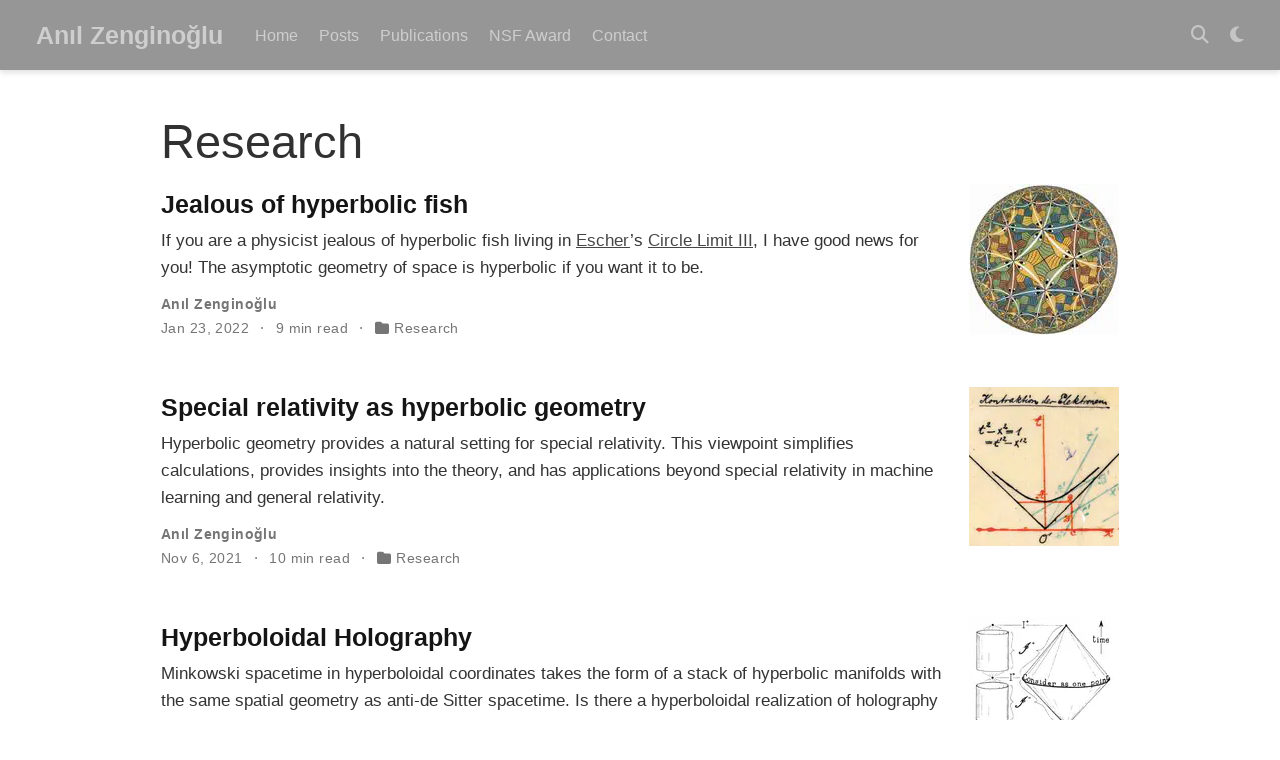

--- FILE ---
content_type: text/html; charset=utf-8
request_url: https://anilzen.github.io/category/research/
body_size: 4367
content:
<!doctype html><html lang=en-us><head><meta charset=utf-8><meta name=viewport content="width=device-width,initial-scale=1"><meta http-equiv=X-UA-Compatible content="IE=edge"><meta name=generator content="Hugo Blox Builder 5.9.7"><script src=/js/mathjax-config.js></script><link rel=stylesheet href=/css/vendor-bundle.min.26c458e6907dc03073573976b7f4044e.css media=print onload='this.media="all"'><link rel=stylesheet href=https://cdn.jsdelivr.net/gh/jpswalsh/academicons@1.9.4/css/academicons.min.css integrity="sha512-IW0nhlW5MgNydsXJO40En2EoCkTTjZhI3yuODrZIc8cQ4h1XcF53PsqDHa09NqnkXuIe0Oiyyj171BqZFwISBw==" crossorigin=anonymous media=print onload='this.media="all"'><script src=https://cdn.jsdelivr.net/npm/mathjax@3/es5/tex-chtml.js integrity crossorigin=anonymous async></script><link rel=stylesheet href=/css/wowchemy.b9992bc39f58597ce0fecaf651999475.css><link rel=stylesheet href=/css/libs/chroma/dracula.min.css title=hl-light media=print onload='this.media="all"'><link rel=stylesheet href=/css/libs/chroma/dracula.min.css title=hl-dark media=print onload='this.media="all"' disabled><meta name=google-site-verification content="CVDtdnmvDztdvP8XA_Fh0StEBOfqy3DM5L6GyojfVgk"><script async src="https://www.googletagmanager.com/gtag/js?id=G-1Q5LP68RP1"></script><script>window.dataLayer=window.dataLayer||[];function gtag(){dataLayer.push(arguments)}function trackOutboundLink(e,t){gtag("event","click",{event_category:"outbound",event_label:e,transport_type:"beacon",event_callback:function(){t!=="_blank"&&(document.location=e)}}),console.debug("Outbound link clicked: "+e)}function onClickCallback(e){if(e.target.tagName!=="A"||e.target.host===window.location.host)return;trackOutboundLink(e.target,e.target.getAttribute("target"))}gtag("js",new Date),gtag("config","G-1Q5LP68RP1",{}),gtag("set",{cookie_flags:"SameSite=None;Secure"}),document.addEventListener("click",onClickCallback,!1)</script><meta name=author content="Anıl Zenginoğlu"><meta name=description content="Scientist at the Institute for Physical Science and Technology; Black holes, hyperboloidal foliations, null infinity"><link rel=alternate hreflang=en-us href=https://anilzen.github.io/category/research/><link rel=canonical href=https://anilzen.github.io/category/research/><link rel=manifest href=/manifest.webmanifest><link rel=icon type=image/png href=/media/icon_hu6b147281c14d31ddea9d4b1ec87dcb1f_1135_32x32_fill_lanczos_center_3.png><link rel=apple-touch-icon type=image/png href=/media/icon_hu6b147281c14d31ddea9d4b1ec87dcb1f_1135_180x180_fill_lanczos_center_3.png><meta name=theme-color content="#1565c0"><meta property="twitter:card" content="summary_large_image"><meta property="twitter:site" content="@AnilZenginoglu"><meta property="twitter:creator" content="@AnilZenginoglu"><meta property="twitter:image" content="https://anilzen.github.io/media/sharing.jpg"><meta property="og:type" content="website"><meta property="og:site_name" content="Anıl Zenginoğlu"><meta property="og:url" content="https://anilzen.github.io/category/research/"><meta property="og:title" content="Research | Anıl Zenginoğlu"><meta property="og:description" content="Scientist at the Institute for Physical Science and Technology; Black holes, hyperboloidal foliations, null infinity"><meta property="og:image" content="https://anilzen.github.io/media/sharing.jpg"><meta property="og:locale" content="en-us"><meta property="og:updated_time" content="2022-01-23T00:00:00+00:00"><link rel=alternate href=/category/research/index.xml type=application/rss+xml title="Anıl Zenginoğlu"><title>Research | Anıl Zenginoğlu</title>
<link rel=me href=https://mathstodon.xyz/@anilzen></head><body id=top data-spy=scroll data-offset=70 data-target=#TableOfContents class=page-wrapper><script src=/js/wowchemy-init.min.9e4214442a7711d35691acd58f6f6361.js></script><aside class=search-modal id=search><div class=container><section class=search-header><div class="row no-gutters justify-content-between mb-3"><div class=col-6><h1>Search</h1></div><div class="col-6 col-search-close"><a class=js-search href=# aria-label=Close><i class="fas fa-times-circle text-muted" aria-hidden=true></i></a></div></div><div id=search-box><input name=q id=search-query placeholder=Search... autocapitalize=off autocomplete=off autocorrect=off spellcheck=false type=search class=form-control aria-label=Search...></div></section><section class=section-search-results><div id=search-hits></div></section></div></aside><div class="page-header header--fixed"><header><nav class="navbar navbar-expand-lg navbar-light compensate-for-scrollbar" id=navbar-main><div class=container-xl><div class="d-none d-lg-inline-flex"><a class=navbar-brand href=/>Anıl Zenginoğlu</a></div><button type=button class=navbar-toggler data-toggle=collapse data-target=#navbar-content aria-controls=navbar-content aria-expanded=false aria-label="Toggle navigation">
<span><i class="fas fa-bars"></i></span></button><div class="navbar-brand-mobile-wrapper d-inline-flex d-lg-none"><a class=navbar-brand href=/>Anıl Zenginoğlu</a></div><div class="navbar-collapse main-menu-item collapse justify-content-start" id=navbar-content><ul class="navbar-nav d-md-inline-flex"><li class=nav-item><a class=nav-link href=/#about><span>Home</span></a></li><li class=nav-item><a class=nav-link href=/#posts><span>Posts</span></a></li><li class=nav-item><a class=nav-link href=/#publications><span>Publications</span></a></li><li class=nav-item><a class=nav-link href=/nsf-award-2309084><span>NSF Award</span></a></li><li class=nav-item><a class=nav-link href=/#contact><span>Contact</span></a></li></ul></div><ul class="nav-icons navbar-nav flex-row ml-auto d-flex pl-md-2"><li class=nav-item><a class="nav-link js-search" href=# aria-label=Search><i class="fas fa-search" aria-hidden=true></i></a></li><li class="nav-item dropdown theme-dropdown"><a href=# class=nav-link data-toggle=dropdown aria-haspopup=true aria-label="Display preferences"><i class="fas fa-moon" aria-hidden=true></i></a><div class=dropdown-menu><a href=# class="dropdown-item js-set-theme-light"><span>Light</span>
</a><a href=# class="dropdown-item js-set-theme-dark"><span>Dark</span>
</a><a href=# class="dropdown-item js-set-theme-auto"><span>Automatic</span></a></div></li></ul></div></nav></header></div><div class=page-body><div class="universal-wrapper pt-3"><h1>Research</h1></div><div class=universal-wrapper><div class="media stream-item view-compact"><div class=media-body><div class="section-subheading article-title mb-0 mt-0"><a href=/post/2022/jealous-of-fish/>Jealous of hyperbolic fish</a></div><a href=/post/2022/jealous-of-fish/ class=summary-link><div class=article-style>If you are a physicist jealous of hyperbolic fish living in <a href=https://en.wikipedia.org/wiki/M._C._Escher target=_blank rel=noopener>Escher</a>&rsquo;s <a href=https://en.wikipedia.org/wiki/Circle_Limit_III target=_blank rel=noopener>Circle Limit III</a>, I have good news for you! The asymptotic geometry of space is hyperbolic if you want it to be.</div></a><div class="stream-meta article-metadata"><div class=article-metadata><div><span class=author-highlighted>Anıl Zenginoğlu</span></div><span class=article-date>Jan 23, 2022
</span><span class=middot-divider></span>
<span class=article-reading-time>9 min read
</span><span class=middot-divider></span>
<span class=article-categories><i class="fas fa-folder mr-1"></i><a href=/category/research/>Research</a></span></div></div></div><div class=ml-3><a href=/post/2022/jealous-of-fish/><img src=/post/2022/jealous-of-fish/featured_hu2b88732f0558763987522f96faa47404_99464_4c634a14c3b55861477cd0ab919ede14.webp height=151 width=150 alt="Jealous of hyperbolic fish" loading=lazy></a></div></div><div class="media stream-item view-compact"><div class=media-body><div class="section-subheading article-title mb-0 mt-0"><a href=/post/hyperbolic-relativity/>Special relativity as hyperbolic geometry</a></div><a href=/post/hyperbolic-relativity/ class=summary-link><div class=article-style>Hyperbolic geometry provides a natural setting for special relativity. This viewpoint simplifies calculations, provides insights into the theory, and has applications beyond special relativity in machine learning and general relativity.</div></a><div class="stream-meta article-metadata"><div class=article-metadata><div><span class=author-highlighted>Anıl Zenginoğlu</span></div><span class=article-date>Nov 6, 2021
</span><span class=middot-divider></span>
<span class=article-reading-time>10 min read
</span><span class=middot-divider></span>
<span class=article-categories><i class="fas fa-folder mr-1"></i><a href=/category/research/>Research</a></span></div></div></div><div class=ml-3><a href=/post/hyperbolic-relativity/><img src=/post/hyperbolic-relativity/featured_hu140b8f32c633551bdc76727a7862e265_291670_387a6185b3d105d6173d0f7a8c2d019b.webp height=159 width=150 alt="Special relativity as hyperbolic geometry" loading=lazy></a></div></div><div class="media stream-item view-compact"><div class=media-body><div class="section-subheading article-title mb-0 mt-0"><a href=/post/hyperboloidal-holography/>Hyperboloidal Holography</a></div><a href=/post/hyperboloidal-holography/ class=summary-link><div class=article-style>Minkowski spacetime in hyperboloidal coordinates takes the form of a stack of hyperbolic manifolds with the same spatial geometry as anti-de Sitter spacetime. Is there a hyperboloidal realization of holography for isolated systems?</div></a><div class="stream-meta article-metadata"><div class=article-metadata><span class=article-date>Oct 7, 2021
</span><span class=middot-divider></span>
<span class=article-reading-time>11 min read
</span><span class=middot-divider></span>
<span class=article-categories><i class="fas fa-folder mr-1"></i><a href=/category/research/>Research</a></span></div></div></div><div class=ml-3><a href=/post/hyperboloidal-holography/><img src=/post/hyperboloidal-holography/featured_hu7eb71e76e4f9e823419f039672d26a8d_30573_8c07cdab6d1fa76159efa3f26eb8f070.webp height=145 width=150 alt="Hyperboloidal Holography" loading=lazy></a></div></div><div class="media stream-item view-compact"><div class=media-body><div class="section-subheading article-title mb-0 mt-0"><a href=/post/empirical-infinity/>How far is infinity?</a></div><a href=/post/empirical-infinity/ class=summary-link><div class=article-style>Infinity may be closer than you think.</div></a><div class="stream-meta article-metadata"><div class=article-metadata><div><span class=author-highlighted>Anıl Zenginoğlu</span></div><span class=article-date>Sep 8, 2021
</span><span class=middot-divider></span>
<span class=article-reading-time>6 min read
</span><span class=middot-divider></span>
<span class=article-categories><i class="fas fa-folder mr-1"></i><a href=/category/research/>Research</a></span></div></div></div><div class=ml-3><a href=/post/empirical-infinity/><img src=/post/empirical-infinity/featured_hucb430a8324f06a774b153a0b9634005a_69007_3b8b39688938633cf3c8b622d0f08695.webp height=93 width=150 alt="How far is infinity?" loading=lazy></a></div></div></div></div><div class=page-footer><div class=container><footer class=site-footer><p class="powered-by copyright-license-text">© 2025 Anıl Zenginoğlu. This work is licensed under <a href=https://creativecommons.org/licenses/by-nc-nd/4.0 rel="noopener noreferrer" target=_blank>CC BY NC ND 4.0</a></p><p class="powered-by footer-license-icons"><a href=https://creativecommons.org/licenses/by-nc-nd/4.0 rel="noopener noreferrer" target=_blank aria-label="Creative Commons"><i class="fab fa-creative-commons fa-2x" aria-hidden=true></i>
<i class="fab fa-creative-commons-by fa-2x" aria-hidden=true></i>
<i class="fab fa-creative-commons-nc fa-2x" aria-hidden=true></i>
<i class="fab fa-creative-commons-nd fa-2x" aria-hidden=true></i></a></p><p class=powered-by>Published with <a href="https://hugoblox.com/?utm_campaign=poweredby" target=_blank rel=noopener>Hugo Blox Builder</a> — the free, <a href=https://github.com/HugoBlox/hugo-blox-builder target=_blank rel=noopener>open source</a> website builder that empowers creators.</p></footer></div></div><script src=/js/vendor-bundle.min.391d344a129df56f7ad674c2c2ed04e8.js></script><script id=search-hit-fuse-template type=text/x-template>
    <div class="search-hit" id="summary-{{key}}">
      <div class="search-hit-content">
        <div class="search-hit-name">
          <a href="{{relpermalink}}">{{title}}</a>
          <div class="article-metadata search-hit-type">{{type}}</div>
          <p class="search-hit-description">{{snippet}}</p>
        </div>
      </div>
    </div>
  </script><script src=https://cdn.jsdelivr.net/gh/krisk/Fuse@v3.2.1/dist/fuse.min.js integrity="sha512-o38bmzBGX+hD3JHWUFCDA09btWaqrNmoJ3RXLlrysA7PP01Kgs4UlE4MhelE1v5dJR3+cxlR4qQlotsW7jKsnw==" crossorigin=anonymous></script><script src=https://cdn.jsdelivr.net/gh/julmot/mark.js@8.11.1/dist/jquery.mark.min.js integrity="sha512-mhbv5DqBMgrWL+32MmsDOt/OAvqr/cHimk6B8y/bx/xS88MVkYGPiVv2ixKVrkywF2qHplNRUvFsAHUdxZ3Krg==" crossorigin=anonymous></script><script id=page-data type=application/json>{"use_headroom":true}</script><script src=/js/wowchemy-headroom.db4755770454eb63685f8de785c0a172.js type=module></script><script src=/en/js/wowchemy.min.7f5ebaff62ae468cff8bb3dd1337bb9b.js></script><div id=modal class="modal fade" role=dialog><div class=modal-dialog><div class=modal-content><div class=modal-header><h5 class=modal-title>Cite</h5><button type=button class=close data-dismiss=modal aria-label=Close>
<span aria-hidden=true>&#215;</span></button></div><div class=modal-body><pre><code></code></pre></div><div class=modal-footer><a class="btn btn-outline-primary my-1 js-copy-cite" href=# target=_blank><i class="fas fa-copy"></i> Copy
</a><a class="btn btn-outline-primary my-1 js-download-cite" href=# target=_blank><i class="fas fa-download"></i> Download</a><div id=modal-error></div></div></div></div></div><script src=/js/wowchemy-publication.9c0e895144aef5a693008b5c5d450147.js type=module></script></body></html>